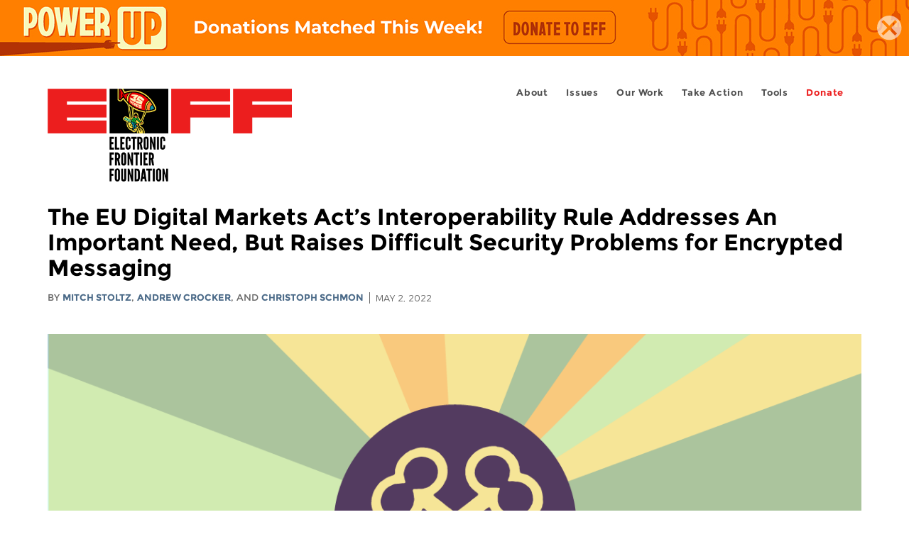

--- FILE ---
content_type: text/html; charset=utf-8
request_url: https://www.eff.org/vi/deeplinks/2022/04/eu-digital-markets-acts-interoperability-rule-addresses-important-need-raises
body_size: 15570
content:
<!DOCTYPE html>
  <!--[if IEMobile 7]><html class="no-js ie iem7" lang="en" dir="ltr"><![endif]-->
  <!--[if lte IE 6]><html class="no-js ie lt-ie9 lt-ie8 lt-ie7" lang="en" dir="ltr"><![endif]-->
  <!--[if (IE 7)&(!IEMobile)]><html class="no-js ie lt-ie9 lt-ie8" lang="en" dir="ltr"><![endif]-->
  <!--[if IE 8]><html class="no-js ie lt-ie9" lang="en" dir="ltr"><![endif]-->
  <!--[if (gte IE 9)|(gt IEMobile 7)]><html class="no-js ie" lang="en" dir="ltr" prefix="fb: http://ogp.me/ns/fb# og: http://ogp.me/ns#"><![endif]-->
  <!--[if !IE]><!--><html class="no-js" lang="en" dir="ltr" prefix="fb: http://ogp.me/ns/fb# og: http://ogp.me/ns#"><!--<![endif]-->
<head>
  <meta charset="utf-8" />
<meta name="author" content="Mitch Stoltz, Andrew Crocker, and Christoph Schmon" />
<link rel="shortcut icon" href="https://www.eff.org/sites/all/themes/frontier/favicon.ico" type="image/vnd.microsoft.icon" />
<link rel="profile" href="http://www.w3.org/1999/xhtml/vocab" />
<meta name="HandheldFriendly" content="true" />
<meta name="MobileOptimized" content="width" />
<meta http-equiv="cleartype" content="on" />
<link rel="apple-touch-icon-precomposed" href="https://www.eff.org/sites/all/themes/phoenix/apple-touch-icon-precomposed-114x114.png" sizes="114x114" />
<link rel="apple-touch-icon" href="https://www.eff.org/sites/all/themes/phoenix/apple-touch-icon.png" />
<link rel="apple-touch-icon-precomposed" href="https://www.eff.org/sites/all/themes/phoenix/apple-touch-icon-precomposed.png" />
<meta name="description" content="The European Union’s Digital Markets Act (DMA) allows new messaging services to demand interoperability (the ability to exchange messages) from the internet&#039;s largest messaging services (like WhatsApp, Facebook Messenger, and iMessage). Interoperability is an important tool to promote competition..." />
<meta name="viewport" content="width=device-width" />
<link rel="canonical" href="https://www.eff.org/deeplinks/2022/04/eu-digital-markets-acts-interoperability-rule-addresses-important-need-raises" />
<meta name="generator" content="Drupal 7 (http://drupal.org)" />
<link rel="shortlink" href="https://www.eff.org/node/106650" />
<meta property="og:site_name" content="Electronic Frontier Foundation" />
<meta property="og:type" content="article" />
<meta property="og:title" content="The EU Digital Markets Act’s Interoperability Rule Addresses An Important Need, But Raises Difficult Security Problems for Encrypted Messaging" />
<meta property="og:url" content="https://www.eff.org/deeplinks/2022/04/eu-digital-markets-acts-interoperability-rule-addresses-important-need-raises" />
<meta property="og:description" content="The European Union’s Digital Markets Act (DMA) allows new messaging services to demand interoperability (the ability to exchange messages) from the internet&#039;s largest messaging services (like WhatsApp, Facebook Messenger, and iMessage). Interoperability is an important tool to promote competition..." />
<meta property="og:updated_time" content="2022-06-03T04:47:41-07:00" />
<meta property="og:image" content="https://www.eff.org/files/banner_library/OG-Encryption-DefendEncryption.png" />
<meta property="og:image:url" content="https://www.eff.org/files/banner_library/OG-Encryption-DefendEncryption.png" />
<meta property="og:image:secure_url" content="https://www.eff.org/files/banner_library/OG-Encryption-DefendEncryption.png" />
<meta property="og:image:type" content="image/png" />
<meta property="og:image:width" content="1200" />
<meta name="twitter:card" content="summary_large_image" />
<meta property="og:image:height" content="600" />
<meta name="twitter:site" content="@eff" />
<meta name="twitter:title" content="The EU Digital Markets Act’s Interoperability Rule Addresses An" />
<meta name="twitter:description" content="The European Union’s Digital Markets Act (DMA) allows new messaging services to demand interoperability (the ability to exchange messages) from the internet&#039;s largest messaging services (like" />
<meta name="twitter:image" content="https://www.eff.org/files/banner_library/OG-Encryption-DefendEncryption.png" />
<meta name="twitter:image:width" content="1200" />
<meta name="twitter:image:height" content="600" />
<meta property="article:publisher" content="https://www.facebook.com/eff" />
<meta property="article:published_time" content="2022-05-02T10:46:03-07:00" />
<meta property="article:modified_time" content="2022-06-03T04:47:41-07:00" />
<meta itemprop="name" content="The EU Digital Markets Act’s Interoperability Rule Addresses An Important Need, But Raises Difficult Security Problems for Encrypted Messaging" />
<link rel="publisher" href="https://www.eff.org/" />
<meta itemprop="description" content="The European Union’s Digital Markets Act (DMA) allows new messaging services to demand interoperability (the ability to exchange messages) from the internet&#039;s largest messaging services (like WhatsApp, Facebook Messenger, and iMessage). Interoperability is an important tool to promote competition..." />
<meta itemprop="image" content="https://www.eff.org/files/banner_library/OG-Encryption-DefendEncryption.png" />
  <title>The EU Digital Markets Act’s Interoperability Rule Addresses An Important Need, But Raises Difficult Security Problems for Encrypted Messaging | Electronic Frontier Foundation</title>
  <link type="text/css" rel="stylesheet" href="https://www.eff.org/files/css/css_ys5BgHL2TNyP6_lBf6AQ-QeeC9qTVIuIwGCz7AJJrJA.css" media="all" />
<link type="text/css" rel="stylesheet" href="https://www.eff.org/files/css/css_DK0QprJWzW5EL3FiYM7gq-09dezg-4M6NEp7XiGwYTI.css" media="all" />
<link type="text/css" rel="stylesheet" href="https://www.eff.org/files/css/css_vRm1gHGbfIwzxDn9RStiaG5jpopHpuaCSaW1lh6kBY4.css" media="all" />
  <script>/**
 * @licstart The following is the entire license notice for the JavaScript
 * code in this page.
 *
 * Copyright (C) 2025  Electronic Frontier Foundation.
 *
 * The JavaScript code in this page is free software: you can redistribute
 * it and/or modify it under the terms of the GNU General Public License
 * (GNU GPL) as published by the Free Software Foundation, either version 3
 * of the License, or (at your option) any later version.  The code is
 * distributed WITHOUT ANY WARRANTY; without even the implied warranty of
 * MERCHANTABILITY or FITNESS FOR A PARTICULAR PURPOSE.  See the GNU GPL
 * for more details.
 *
 * As additional permission under GNU GPL version 3 section 7, you may
 * distribute non-source (e.g., minimized or compacted) forms of that code
 * without the copy of the GNU GPL normally required by section 4, provided
 * you include this license notice and a URL through which recipients can
 * access the Corresponding Source.
 *
 * @licend The above is the entire license notice for the JavaScript code
 * in this page.
 */
</script>
<script src="https://www.eff.org/files/js/js_qd8BaywA4mj4edyGLb52Px4-BwFqScI7dgPymNmaueA.js"></script>
<script src="https://www.eff.org/files/js/js_x2A4oj9_rCj5CWR_dGMHrobZW14ZVI9ruZKCDG7yyfM.js"></script>
<script src="https://www.eff.org/files/js/js_aoyqGMMZgQZIP71HQUw7zecjGCeyEcqUU5RtU5-iyzw.js"></script>
<script src="https://www.eff.org/files/js/js_g7t6BFiX3T9qjjMlQee69jfHL0muKHZPePq_j6OMDUA.js"></script>
<script src="https://www.eff.org/files/js/js_MQn7CS--MExQckN9qJ5Pi38Fg98YZvr4mQumvVPw318.js"></script>
<script>jQuery.extend(Drupal.settings, {"basePath":"\/","pathPrefix":"","setHasJsCookie":0,"lightbox2":{"rtl":"0","file_path":"\/(\\w\\w\/)public:\/","default_image":"\/sites\/all\/modules\/contrib\/lightbox2\/images\/brokenimage.jpg","border_size":10,"font_color":"000","box_color":"fff","top_position":"","overlay_opacity":"0.8","overlay_color":"000","disable_close_click":1,"resize_sequence":0,"resize_speed":10,"fade_in_speed":300,"slide_down_speed":10,"use_alt_layout":1,"disable_resize":0,"disable_zoom":1,"force_show_nav":0,"show_caption":1,"loop_items":1,"node_link_text":"","node_link_target":0,"image_count":"","video_count":"","page_count":"","lite_press_x_close":"press \u003Ca href=\u0022#\u0022 onclick=\u0022hideLightbox(); return FALSE;\u0022\u003E\u003Ckbd\u003Ex\u003C\/kbd\u003E\u003C\/a\u003E to close","download_link_text":"","enable_login":false,"enable_contact":false,"keys_close":"c x 27","keys_previous":"p 37","keys_next":"n 39","keys_zoom":"z","keys_play_pause":"32","display_image_size":"original","image_node_sizes":"()","trigger_lightbox_classes":"","trigger_lightbox_group_classes":"","trigger_slideshow_classes":"","trigger_lightframe_classes":"","trigger_lightframe_group_classes":"","custom_class_handler":0,"custom_trigger_classes":"","disable_for_gallery_lists":true,"disable_for_acidfree_gallery_lists":true,"enable_acidfree_videos":true,"slideshow_interval":5000,"slideshow_automatic_start":true,"slideshow_automatic_exit":true,"show_play_pause":true,"pause_on_next_click":false,"pause_on_previous_click":true,"loop_slides":false,"iframe_width":600,"iframe_height":400,"iframe_border":1,"enable_video":0,"useragent":"Mozilla\/5.0 AppleWebKit\/537.36 (KHTML, like Gecko); compatible; ChatGPT-User\/1.0; +https:\/\/openai.com\/bot"},"responsive_menus":[{"selectors":"#header-sls-menu","container":"body","trigger_txt":"\u003Cspan class=\u0022mean-burger\u0022 \/\u003E\u003Cspan class=\u0022mean-burger\u0022 \/\u003E\u003Cspan class=\u0022mean-burger\u0022 \/\u003E","close_txt":"X","close_size":"18px","position":"right","media_size":"480","show_children":"1","expand_children":"0","expand_txt":"+","contract_txt":"-","remove_attrs":"1","responsive_menus_style":"mean_menu"}],"urlIsAjaxTrusted":{"\/search\/site":true},"piwikNoscript":{"image":"\u003Cimg style=\u0022position: absolute\u0022 src=\u0022https:\/\/anon-stats.eff.org\/js\/?idsite=1\u0026amp;rec=1\u0026amp;url=https%3A\/\/www.eff.org\/deeplinks\/2022\/04\/eu-digital-markets-acts-interoperability-rule-addresses-important-need-raises\u0026amp;action_name=\u0026amp;urlref=\u0026amp;dimension2=blog\u0026amp;dimension3=106650\u0026amp;cvar=%7B%221%22%3A%5B%22author%22%2C%22278%22%5D%2C%222%22%3A%5B%22author%22%2C%22453%22%5D%2C%223%22%3A%5B%22author%22%2C%22973%22%5D%7D\u0022 width=\u00220\u0022 height=\u00220\u0022 alt=\u0022\u0022 \/\u003E"}});</script>
</head>
<body class="html not-front not-logged-in page-node page-node- page-node-106650 node-type-blog long-read-share-links  i18n-en section-deeplinks no-secondary-nav right-sidebar">
  <a href="#main-content" class="element-invisible element-focusable">Skip to main content</a>
    
<div id="mobile-nav" class="navigation">
  <div>
    <div class="panel-pane pane-main-nav-menu">
            <ul class="menu"><li class=""><a href="/about">About</a><ul class="menu"><li class="first leaf"><a href="/about/contact">Contact</a></li>
<li class="leaf"><a href="/press/contact">Press</a></li>
<li class="leaf"><a href="/about/staff" title="Details and contact information for the EFF&#039;s staff">People</a></li>
<li class="leaf"><a href="/about/opportunities">Opportunities</a></li>
<li class="last leaf"><a href="/35" title="">EFF&#039;s 35th Anniversary</a></li>
</ul></li>
<li class=""><a href="/work">Issues</a><ul class="menu"><li class="first leaf"><a href="/issues/free-speech">Free Speech</a></li>
<li class="leaf"><a href="/issues/privacy">Privacy</a></li>
<li class="leaf"><a href="/issues/innovation">Creativity and Innovation</a></li>
<li class="leaf"><a href="/issues/transparency">Transparency</a></li>
<li class="leaf"><a href="/issues/international">International</a></li>
<li class="last leaf"><a href="/issues/security">Security</a></li>
</ul></li>
<li class=""><a href="/updates">Our Work</a><ul class="menu"><li class="first leaf"><a href="/deeplinks">Deeplinks Blog</a></li>
<li class="leaf"><a href="/updates?type=press_release">Press Releases</a></li>
<li class="leaf"><a href="/updates?type=event">Events</a></li>
<li class="leaf"><a href="/pages/legal-cases" title="">Legal Cases</a></li>
<li class="leaf"><a href="/updates?type=whitepaper">Whitepapers</a></li>
<li class="leaf"><a href="/taxonomy/term/11579/" title="">Podcast</a></li>
<li class="last leaf"><a href="https://www.eff.org/about/annual-reports-and-financials" title="">Annual Reports</a></li>
</ul></li>
<li class=""><a href="https://act.eff.org/">Take Action</a><ul class="menu"><li class="first leaf"><a href="https://act.eff.org/">Action Center</a></li>
<li class="leaf"><a href="/fight">Electronic Frontier Alliance</a></li>
<li class="last leaf"><a href="/about/opportunities/volunteer">Volunteer</a></li>
</ul></li>
<li class=""><a href="/pages/tools">Tools</a><ul class="menu"><li class="first leaf"><a href="https://www.eff.org/pages/privacy-badger" title="">Privacy Badger</a></li>
<li class="leaf"><a href="https://www.eff.org/pages/surveillance-self-defense" title="">Surveillance Self-Defense</a></li>
<li class="leaf"><a href="https://www.eff.org/pages/certbot" title="">Certbot</a></li>
<li class="leaf"><a href="https://www.eff.org/pages/atlas-surveillance" title="">Atlas of Surveillance</a></li>
<li class="leaf"><a href="https://www.eff.org/pages/cover-your-tracks" title="">Cover Your Tracks</a></li>
<li class="leaf"><a href="https://sls.eff.org/" title="">Street Level Surveillance</a></li>
<li class="last leaf"><a href="/pages/apkeep" title="">apkeep</a></li>
</ul></li>
<li class=""><a href="https://supporters.eff.org/donate/join-eff-today" title="Donate to EFF">Donate</a><ul class="menu"><li class="first leaf"><a href="https://supporters.eff.org/donate/join-eff-today">Donate to EFF</a></li>
<li class="leaf"><a href="/givingsociety" title="">Giving Societies</a></li>
<li class="leaf"><a href="https://shop.eff.org">Shop</a></li>
<li class="leaf"><a href="https://www.eff.org/thanks#organizational_members" title="">Sponsorships</a></li>
<li class="leaf"><a href="/helpout">Other Ways to Give</a></li>
<li class="last leaf"><a href="/pages/membership-faq" title="Frequently Asked Questions and other information about EFF Memberships.">Membership FAQ</a></li>
</ul></li>
<li class=""><a href="https://supporters.eff.org/donate/site-m--h" title="Donate to EFF">Donate</a><ul class="menu"><li class="first leaf"><a href="https://supporters.eff.org/donate/site-m--h">Donate to EFF</a></li>
<li class="leaf"><a href="https://shop.eff.org" title="">Shop</a></li>
<li class="last leaf"><a href="/helpout">Other Ways to Give</a></li>
</ul></li>
</ul>    </div>
  </div>
  <hr/>
  <div id="mobile-signup">
    Email updates on news, actions,<br/>
    and events in your area.
  </div>
  <div id="mobile-signup-button">
    <a  href="https://eff.org/signup">Join EFF Lists</a>
  </div>
  <div id="mobile-footer-bottom">
    <div class="panel-pane pane-block pane-menu-menu-footer-bottom">
            <ul class="menu"><li class="first leaf"><a href="/copyright">Copyright (CC BY)</a></li>
<li class="leaf"><a href="/pages/trademark-and-brand-usage-policy" title="Trademark and Brand Usage Policy">Trademark</a></li>
<li class="leaf"><a href="/policy">Privacy Policy</a></li>
<li class="last leaf"><a href="/thanks">Thanks</a></li>
</ul>    </div>
  </div>
</div>

<div id="masthead-mobile-wrapper">
  <div id="masthead-mobile">
    <div class="branding">
      <div class="panel-pane pane-page-site-name">
            <a href="/">Electronic Frontier Foundation</a>    </div>
    </div>

    <div class="hamburger"></div>

    <div class="donate">
      <a href="https://supporters.eff.org/donate/site-m--m">Donate</a>
    </div>
  </div>
</div>

<div id="site_banner">
  <div data-pane_id="site_banner_111373" data-banner_type="image" class="panel-pane pane-site-banner">
            <a href="https://supporters.eff.org/donate/pu--SBD" title="" class="site-banner desktop"><img src="https://www.eff.org/files/power-up-2025_sitebanner-desktop_3019x79px_donationsmatchedthisweek-pattern_0.jpg" alt="" /><span class="element-invisible"></span>
</a><a href="https://supporters.eff.org/donate/pu--SBM" title="" class="site-banner mobile"><img src="https://www.eff.org/files/power-up-2025_sitebanner-mobile_680x147px_dblyrimpact.jpg" alt="" /></a><a href="/" class="dismiss" title="Close"></a>    </div>
</div>

<header id="header">
  <div id="page">
    <div id="masthead-wrapper">
      <div id="masthead">
        <div class="branding">
          <div class="panel-pane pane-page-site-name">
            <a href="/">Electronic Frontier Foundation</a>    </div>
        </div>
        <div id="main-menu-nav" class="navigation">
          <div>
            <div class="panel-pane pane-main-nav-menu">
            <ul class="menu"><li class=""><a href="/about">About</a><ul class="menu"><li class="first leaf"><a href="/about/contact">Contact</a></li>
<li class="leaf"><a href="/press/contact">Press</a></li>
<li class="leaf"><a href="/about/staff" title="Details and contact information for the EFF&#039;s staff">People</a></li>
<li class="leaf"><a href="/about/opportunities">Opportunities</a></li>
<li class="last leaf"><a href="/35" title="">EFF&#039;s 35th Anniversary</a></li>
</ul></li>
<li class=""><a href="/work">Issues</a><ul class="menu"><li class="first leaf"><a href="/issues/free-speech">Free Speech</a></li>
<li class="leaf"><a href="/issues/privacy">Privacy</a></li>
<li class="leaf"><a href="/issues/innovation">Creativity and Innovation</a></li>
<li class="leaf"><a href="/issues/transparency">Transparency</a></li>
<li class="leaf"><a href="/issues/international">International</a></li>
<li class="last leaf"><a href="/issues/security">Security</a></li>
</ul></li>
<li class=""><a href="/updates">Our Work</a><ul class="menu"><li class="first leaf"><a href="/deeplinks">Deeplinks Blog</a></li>
<li class="leaf"><a href="/updates?type=press_release">Press Releases</a></li>
<li class="leaf"><a href="/updates?type=event">Events</a></li>
<li class="leaf"><a href="/pages/legal-cases" title="">Legal Cases</a></li>
<li class="leaf"><a href="/updates?type=whitepaper">Whitepapers</a></li>
<li class="leaf"><a href="/taxonomy/term/11579/" title="">Podcast</a></li>
<li class="last leaf"><a href="https://www.eff.org/about/annual-reports-and-financials" title="">Annual Reports</a></li>
</ul></li>
<li class=""><a href="https://act.eff.org/">Take Action</a><ul class="menu"><li class="first leaf"><a href="https://act.eff.org/">Action Center</a></li>
<li class="leaf"><a href="/fight">Electronic Frontier Alliance</a></li>
<li class="last leaf"><a href="/about/opportunities/volunteer">Volunteer</a></li>
</ul></li>
<li class=""><a href="/pages/tools">Tools</a><ul class="menu"><li class="first leaf"><a href="https://www.eff.org/pages/privacy-badger" title="">Privacy Badger</a></li>
<li class="leaf"><a href="https://www.eff.org/pages/surveillance-self-defense" title="">Surveillance Self-Defense</a></li>
<li class="leaf"><a href="https://www.eff.org/pages/certbot" title="">Certbot</a></li>
<li class="leaf"><a href="https://www.eff.org/pages/atlas-surveillance" title="">Atlas of Surveillance</a></li>
<li class="leaf"><a href="https://www.eff.org/pages/cover-your-tracks" title="">Cover Your Tracks</a></li>
<li class="leaf"><a href="https://sls.eff.org/" title="">Street Level Surveillance</a></li>
<li class="last leaf"><a href="/pages/apkeep" title="">apkeep</a></li>
</ul></li>
<li class=""><a href="https://supporters.eff.org/donate/join-eff-today" title="Donate to EFF">Donate</a><ul class="menu"><li class="first leaf"><a href="https://supporters.eff.org/donate/join-eff-today">Donate to EFF</a></li>
<li class="leaf"><a href="/givingsociety" title="">Giving Societies</a></li>
<li class="leaf"><a href="https://shop.eff.org">Shop</a></li>
<li class="leaf"><a href="https://www.eff.org/thanks#organizational_members" title="">Sponsorships</a></li>
<li class="leaf"><a href="/helpout">Other Ways to Give</a></li>
<li class="last leaf"><a href="/pages/membership-faq" title="Frequently Asked Questions and other information about EFF Memberships.">Membership FAQ</a></li>
</ul></li>
<li class=""><a href="https://supporters.eff.org/donate/site-m--h" title="Donate to EFF">Donate</a><ul class="menu"><li class="first leaf"><a href="https://supporters.eff.org/donate/site-m--h">Donate to EFF</a></li>
<li class="leaf"><a href="https://shop.eff.org" title="">Shop</a></li>
<li class="last leaf"><a href="/helpout">Other Ways to Give</a></li>
</ul></li>
</ul>    </div>
          </div>
          <div id="search-box">
                      </div>
        </div>
      </div>
    </div>
  </div>
</header>

<noscript>
  <div class="primary-nav-nojs">
  </div>
</noscript>

<!-- See if there's anything above the banner -->
  <div class="above-banner">
    <div class="panel-pane pane-page-title">
            <h1>The EU Digital Markets Act’s Interoperability Rule Addresses An Important Need, But Raises Difficult Security Problems for Encrypted Messaging</h1>
    </div>
<div class="panel-pane pane-eff-content-type">
            DEEPLINKS BLOG    </div>
<div class="panel-pane pane-eff-author">
            <div class="byline">By <a href="/about/staff/mitch-stoltz">Mitch Stoltz</a>, <a href="/about/staff/andrew-crocker">Andrew Crocker</a>, and <a href="/about/staff/christoph-schmon">Christoph Schmon</a></div><div class="date">May 2, 2022</div>    </div>
  </div>

<!-- See if there's anything in the banner -->
  <div class="banner-wrapper">
    <div class="panel-pane pane-banner  column">
            <div class="banner"><img src="https://www.eff.org/files/banner_library/OG-Encryption-DefendEncryption.png" alt="" /></div>    </div>
  </div>

  <div id="main-content">
    <div id="breadcrumb">
          </div>

          <div class="main-column">
            <div class="panel-pane pane-page-title">
            <h1>The EU Digital Markets Act’s Interoperability Rule Addresses An Important Need, But Raises Difficult Security Problems for Encrypted Messaging</h1>
    </div>
<div class="panel-pane pane-page-content">
            
<div class="long-read">
    <div class="onecol column content-wrapper">
      <div class="panel-pane pane-eff-share-blog mobile">
            <div class="share-links">
  <strong>Share It</strong>
  
  <a class="share-mastodon" href="https://mastodonshare.com/?text&url=https://www.eff.org/deeplinks/2022/04/eu-digital-markets-acts-interoperability-rule-addresses-important-need-raises" target="_blank" ><span class="element-invisible">Share on Mastodon</span><i></i></a>
  <a class="share-twitter" href="https://twitter.com/intent/tweet?text=The%20EU%20Digital%20Markets%20Act%E2%80%99s%20Interoperability%20Rule%20Addresses%20An%20Important%20Need%2C%20But%20Raises%20Difficult%20Security%20Problems%20for%20Encrypted%20Messaging&amp;url=https%3A//www.eff.org/deeplinks/2022/04/eu-digital-markets-acts-interoperability-rule-addresses-important-need-raises&amp;via=eff&amp;related=eff" target="_blank" title="Share on Twitter"><span class="element-invisible">Share on Twitter</span><i></i></a>
  <a class="share-facebook" href="https://www.facebook.com/share.php?u=https%3A//www.eff.org/deeplinks/2022/04/eu-digital-markets-acts-interoperability-rule-addresses-important-need-raises&amp;title=The%20EU%20Digital%20Markets%20Act%E2%80%99s%20Interoperability%20Rule%20Addresses%20An%20Important%20Need%2C%20But%20Raises%20Difficult%20Security%20Problems%20for%20Encrypted%20Messaging" target="_blank" title="Share on Facebook"><span class="element-invisible">Share on Facebook</span><i></i></a>
  <a class="share-clipboard disabled" href="https://www.eff.org/deeplinks/2022/04/eu-digital-markets-acts-interoperability-rule-addresses-important-need-raises" title="Copy to clipboard"><span class="element-invisible">Copy link</span><i></i></a>
  <div style="clear: both"></div>
</div>    </div>
    </div>

    <div class="onecol column content-banner">
      <div class="panel-pane pane-entity-field pane-node-field-banner-graphic">
            <div class="field field--name-field-banner-graphic field--type-image field--label-hidden"><div class="field__items"><div class="field__item even"><img src="https://www.eff.org/files/styles/resized_banner/public/banner_library/OG-Encryption-DefendEncryption.png?itok=bdxk6Y_n" width="1200" height="600" alt="" /></div></div></div>    </div>
    </div>

    <div class="onecol column content-wrapper">
      <div class="column main-content">
        <div class="panel-pane pane-entity-view pane-node">
            <article role="article" class="node node--blog node--promoted node--full node--blog--full">
  
  
  <div class="node__content">
    <div class="eff-translation-links"></div><div class="field field--name-body field--type-text-with-summary field--label-hidden"><div class="field__items"><div class="field__item even"><p><span>The European Union’s <a href="https://www.eff.org/deeplinks/2022/04/eu-digital-markets-act-places-new-obligations-gatekeeper-platforms">Digital Markets Act</a> (DMA) allows new messaging services to demand interoperability (the ability to exchange messages) from the internet's largest messaging services (like WhatsApp, Facebook Messenger, and iMessage). Interoperability is an <a href="https://www.eff.org/deeplinks/2019/07/interoperability-fix-internet-not-tech-companies">important tool</a> to promote competition and prevent monopolists from shutting down user-empowering innovation. But an interoperability requirement for messaging services that are end-to-end encrypted raises particularly thorny security and privacy concerns, and those concerns need to be addressed before interoperability requirements are enforced against those services. Looking into these concerns will take years—much longer than the text of the DMA currently envisions—but we have some thoughts on where to start.</span></p>
<h3><b>The DMA’s Interoperability Rule</b></h3>
<p><span>The DMA is a complex new law aimed at addressing the “gatekeeper” power of Big Tech firms. While some of the final details of the DMA are still in flux, negotiators from the EU Parliament and the Council of the EU have reached a "political agreement." The drafters considered several proposals relating to interoperability, including rules that would cover gatekeepers’ social networking services as well as messaging apps. But the compromise between the EU lawmakers that’s on the way to becoming law only includes an interoperability requirement for messaging apps. Specifically, the giant gatekeepers will be required to make their messaging services interoperable with other messaging apps at the request of competing developers. Negotiators have agreed to assess the feasibility of including an interoperability requirement for social networking as part of a future review of the DMA.</span></p>
<p><span>The DMA’s interoperability rule will apply to “number-independent” messaging services that are part of “gatekeeper” platforms, meaning platforms with the power to control other companies’ access to customers. This probably includes messaging apps from Apple, Google, Meta Platforms (e.g., Facebook Messenger, WhatsApp, Instagram Direct Messenger), and Microsoft. Of these, only WhatsApp, Apple’s iMessage, and Android Messages currently offer default end-to-end encryption modes, but these services together have billions of users. These services will be required to make “end-to-end text messaging,” including various kinds of media attachments, interoperable on request by a competing service, within three months of a request. Group texts will need to be interoperable in two years, and voice and video calls in four.</span></p>
<h3><b>Why Interoperability Matters</b></h3>
<p><span>Recall that the goal of interoperability is to make it easier for people to leave Big Tech platforms for competing platforms, without hampering their ability to communicate with anyone who chooses to remain within Big Tech’s walled gardens. Interoperability dismantles one of the biggest barriers faced by users who want to leave the tech giants’ platforms: the choice between changing to a platform you prefer or staying behind on a platform where all your friends, communities, and customers are. <br /></span></p>
<p><span>That gives new services a chance to compete—by offering better protections for users’ privacy and security, new features, and better terms of service. Having multiple services for users, especially vulnerable users, to choose from may help protect against improper governmental surveillance and censorship. And once users can easily stroll away from Big Tech’s walled gardens, the market will give today’s giants a much stronger push to treat their users right, from continuing to improve users’ security to resisting governments’ demands for surveillance to eschewing surveillance-based business models. <br /></span></p>
<h3><b>Messaging Is A Tough Place To Start</b></h3>
<p><span>While interoperability is important, mandating it for encrypted messaging services presents some of the most difficult technical and policy challenges. Most critically, interoperability obligations must not weaken end-to-end encryption in services like WhatsApp and iMessage, or undermine security in ways that otherwise </span><a href="https://www.eff.org/deeplinks/2019/07/dont-let-encrypted-messaging-become-hollow-promise"><span>break the promise of end-to-end encryption</span></a><span>, such as adding </span><a href="https://www.eff.org/deeplinks/2019/11/why-adding-client-side-scanning-breaks-end-end-encryption"><span>client-side scanning</span></a><span> of messages. Keeping that promise is particularly important because strong security and encryption are vital to protecting and preserving human rights. Not only does encryption in messaging enable the rights of expression and association for the users, but it is also critical to protecting human rights defenders who depend upon strong security while opposing or exposing abuses in dangerous environments.</span></p>
<p><a href="https://www.theverge.com/2022/3/28/23000148/eu-dma-damage-whatsapp-encryption-privacy"><span>Many security experts agree </span></a><span>that requiring interoperability without unacceptable tradeoffs in security or privacy is a very high hurdle, one that might turn out to be insurmountable. Not all of the challenges involved are strictly technical—platforms are right to pay attention to combatting impersonation and maintaining usability so that the broadest possible range of users continues to have ready access to state-of-the-art secure communications.</span></p>
<p><span>Demanding that vendors of encrypted messengers figure out how to simultaneously open up their service to interoperators and maintain security is a tall order, even though the demand is limited to very large, well-funded companies like Apple and Meta Platforms (Facebook). As applied to encrypted messaging, interoperability could encompass a range of approaches from simply requiring users to be able to connect to a service with the client of their choice, all the way to a fully federated model akin to email. These approaches would have vastly different effects on security. A technological solution that is simple to express in legislative terms can have unintended consequences, such as creating incentives for companies to compromise on the security of users’ communications. As with </span><a href="https://www.eff.org/deeplinks/2022/02/its-back-senators-want-earn-it-bill-scan-all-online-messages"><span>recent</span></a><span> US </span><a href="https://www.eff.org/deeplinks/2020/06/senates-new-anti-encryption-bill-even-worse-earn-it-and-thats-saying-something"><span>proposals</span></a><span> for law enforcement access to encrypted data, policymakers need to safeguard users’ access to </span><a href="https://www.eff.org/deeplinks/2017/10/deputy-attorney-general-rosensteins-responsible-encryption-demand-bad-and-he"><span>truly secure communications</span></a><span>. <br /></span></p>
<p><span>At the same time, dominant companies should not be able to exclude rivals and maintain their dominant position by making bad-faith claims about security requirements, or by employing requirements that unnecessarily exclude smaller rivals. Security should not be used as a smokescreen to protect anticompetitive behavior. This too is something we’ve </span><a href="https://www.eff.org/deeplinks/2022/02/eff-appeals-apples-monopoly-doesnt-make-users-safer"><span>seen before</span></a><span>.</span></p>
<h3><b>How The EU Could Get There</b></h3>
<p><span>The details of how the European Commission implements the DMA will make a huge difference in whether there can ever be secure interoperability in encrypted messaging. EFF has three initial recommendations.</span></p>
<p><span>First, the implementing rules should strengthen the security-protective exception for encrypted messaging. The agreement reached by the EU lawmakers requires that “[t]he level of security, including end-to-end encryption where applicable, that the gatekeeper provides to its own end-users shall be preserved across the interoperable services.” This is an important requirement, but it does not go far enough. To avoid ambiguities, implementing rules should clarify that the word “preserved” encompasses both ensuring that connecting services must live up to the gatekeeper’s level of security and allowing for continued progress in security and privacy. The Commission should make clear that any service that breaks the promise of end-to-end encryption through any means—including by scanning messages in the client-side app or adding “ghost” participants to chats—will not be able to demand interoperability. <br /></span></p>
<p><span>Second, making encrypted messaging interoperable simply cannot happen in the timeframe envisioned by the DMA if it has any hope of resolving the significant technical and policy hurdles. The DMA’s time limits on gatekeepers to provide interoperability—three months after a request in the case of one-to-one encrypted messaging; and within two years for group messaging—are far too short. By comparison, Meta Platforms (Facebook) </span><a href="https://www.eff.org/deeplinks/2019/03/privacy-focused-facebook-well-believe-it-when-we-see-it"><span>announced plans</span></a><span> to interconnect and encrypt three of its own messaging products in March 2019, and this project is still not complete. Getting interoperability right would require participation by a much larger group of stakeholders as part of a standards-setting and governance process and would therefore likely move at an even statelier pace. Based on the public text of this and other sections of the DMA, we hope that the Commission will have adequate flexibility to delay enforcement of the interoperability requirements—even for very long periods—until security concerns can be fully worked out. For end-to-end encrypted messaging, it’s worth taking the time necessary to ensure we get it right.</span></p>
<p><span>Third, gatekeepers and the Commission need more tools to make good on their stated goal of preserving security in interoperable systems. The DMA says that the gatekeeper can take “duly justified” and “strictly necessary and proportionate” measures to ensure the preservation of security. To implement this, both gatekeepers and the Commission should have the ability to request necessary information from third parties who seek to make their messaging apps interoperable, to ensure that those services keep the promise of end-to-end encryption. Interoperability requirements should not be enforced until any questions about users’ security have been resolved. <br /></span></p>
<p><span>EFF will carefully analyze the final text, which is now subject to formal approval by the EU lawmakers. Once adopted, EFF will continue to engage with the European Commission on the implementation of the DMA. And of course, we will continue to monitor the actual realities of user experience. For instance, we will watch both for when DMA requirements are being misused to undermine security and for when security requirements are being misused to undermine competition. Interoperability requirements on other services besides messaging, such as social networks and app stores, may be more feasible to implement in the short term.</span></p>
<p><span>At bottom, while EFF strongly supported, and continues to support interoperability in the DMA, we recognize that the move toward it, especially in the area of secure messaging, requires care. Specifically, we must ensure that our future ensures both strong security in messaging and robust competition to provide services to users. Or, stated in the reverse: we must ensure that we neither allow interoperability to be an excuse to reduce security nor allow unfounded claims of security needs to become an excuse to insulate a company from market competition.</span></p>
<p><span>While we are clear-eyed about the challenge, we are hopeful that we can meet both of these two critical values.</span></p>

</div></div></div>  </div>

          </article>
    </div>
<div class="panel-pane pane-entity-field pane-node-field-issue">
          <h2 class="pane-title">Related Issues</h2>
        <div class="field field--name-field-issue field--type-taxonomy-term-reference field--label-hidden"><div class="field__items"><div class="field__item even"><a href="/issues/competition">Competition</a></div><div class="field__item odd"><a href="/issues/cyber-security-legislation">Cyber Security Legislation</a></div><div class="field__item even"><a href="/issues/eu-policy">EU Policy</a></div><div class="field__item odd"><a href="/issues/eu-policy-principles">Digital Services Act</a></div></div></div>    </div>
<div class="panel-pane pane-eff-share-blog mobile">
            <div class="share-links">
  <strong>Share It</strong>
  
  <a class="share-mastodon" href="https://mastodonshare.com/?text&url=https://www.eff.org/deeplinks/2022/04/eu-digital-markets-acts-interoperability-rule-addresses-important-need-raises" target="_blank" ><span class="element-invisible">Share on Mastodon</span><i></i></a>
  <a class="share-twitter" href="https://twitter.com/intent/tweet?text=The%20EU%20Digital%20Markets%20Act%E2%80%99s%20Interoperability%20Rule%20Addresses%20An%20Important%20Need%2C%20But%20Raises%20Difficult%20Security%20Problems%20for%20Encrypted%20Messaging&amp;url=https%3A//www.eff.org/deeplinks/2022/04/eu-digital-markets-acts-interoperability-rule-addresses-important-need-raises&amp;via=eff&amp;related=eff" target="_blank" title="Share on Twitter"><span class="element-invisible">Share on Twitter</span><i></i></a>
  <a class="share-facebook" href="https://www.facebook.com/share.php?u=https%3A//www.eff.org/deeplinks/2022/04/eu-digital-markets-acts-interoperability-rule-addresses-important-need-raises&amp;title=The%20EU%20Digital%20Markets%20Act%E2%80%99s%20Interoperability%20Rule%20Addresses%20An%20Important%20Need%2C%20But%20Raises%20Difficult%20Security%20Problems%20for%20Encrypted%20Messaging" target="_blank" title="Share on Facebook"><span class="element-invisible">Share on Facebook</span><i></i></a>
  <a class="share-clipboard disabled" href="https://www.eff.org/deeplinks/2022/04/eu-digital-markets-acts-interoperability-rule-addresses-important-need-raises" title="Copy to clipboard"><span class="element-invisible">Copy link</span><i></i></a>
  <div style="clear: both"></div>
</div>    </div>
<div class="panel-pane pane-custom pane-1">
            <div data-form-id="6e937ff0-816d-f011-bec2-00224804004a" data-form-api-url="https://public-usa.mkt.dynamics.com/api/v1.0/orgs/94400758-7964-ef11-a66d-6045bd003934/landingpageforms" data-cached-form-url="https://assets-usa.mkt.dynamics.com/94400758-7964-ef11-a66d-6045bd003934/digitalassets/forms/6e937ff0-816d-f011-bec2-00224804004a"></div>
        <script src="https://cxppusa1formui01cdnsa01-endpoint.azureedge.net/usa/FormLoader/FormLoader.bundle.js"></script>

    </div>
<div class="panel-pane pane-views-panes pane-blog-related-content-panel-pane-1">
          <h2 class="pane-title">Related Updates</h2>
        <div class="view view-blog-related-content view-id-blog_related_content view-display-id-panel_pane_1 teaser-feed view-dom-id-d640c3ad6993a3cb5a99e07abdd7baed">
        
  
  
      <div class="view-content">
        <div class="views-row views-row-1 views-row-odd views-row-first">
    <article role="article" class="node node--case node-teaser node--teaser node--case--teaser">
      <header>
      <div class="teaser-thumbnail"><a href="/cases/cox-communications-v-sony-music-entertainment"><img src="https://www.eff.org/files/styles/teaser/public/issues/icon-2019-innovation.png?itok=DB4NQ2_j" width="500" height="250" alt="Creativity and Innovation issue banner, a colorful graphical representation of a light bulb" /></a></div><div class="node-content-type-byline case"><a href="/cases">Legal Case</a>
</div>              <h3 class="node__title"><a href="/cases/cox-communications-v-sony-music-entertainment" rel="bookmark">Cox Communications v. Sony Music Entertainment</a></h3>
            
    </header>
  
  
  <div class="node__content">
    <div class="eff-translation-links"></div><div class="field field--name-body field--type-text-with-summary field--label-hidden"><div class="field__items"><div class="field__item even"><p>Several music companies sued Cox Communications, arguing that the ISP should be held liable for copyright infringement committed by some of its subscribers. The Court of Appeals for the Fourth Circuit agreed, adopting a “material contribution” standard for contributory copyright liability (a rule for when service providers can be held...</p></div></div></div>  </div>

          </article>
  </div>
  <div class="views-row views-row-2 views-row-even">
    <article role="article" class="node node--blog node--promoted node-teaser node--teaser node--blog--teaser">
      <header>
      <div class="field field--name-field-banner-graphic field--type-image field--label-hidden"><div class="field__items"><div class="field__item even"><div class="teaser-thumbnail"><a href="/deeplinks/2025/11/application-gatekeeping-ever-expanding-pathway-internet-censorship"><img src="https://www.eff.org/files/styles/teaser/public/banner_library/icon-2019-innovation.png?itok=DPa155pO" width="500" height="250" alt="Innovation" /></a></div></div></div></div><div class="node-content-type-byline blog"><a href="/updates?type=blog">Deeplinks Blog</a>
<span class="node-author"> by <a href="/about/staff/corynne-mcsherry">Corynne McSherry</a></span>
<span class="node-date"> | November 3, 2025</span>
</div>              <h3 class="node__title"><a href="/deeplinks/2025/11/application-gatekeeping-ever-expanding-pathway-internet-censorship" rel="bookmark">Application Gatekeeping: An Ever-Expanding Pathway to Internet Censorship </a></h3>
            
    </header>
  
  
  <div class="node__content">
    <div class="eff-translation-links"></div><div class="field field--name-body field--type-text-with-summary field--label-hidden"><div class="field__items"><div class="field__item even">Apple and Google use their app stores to shape what apps you can and cannot have on devices, but now more governments—including the U.S. government—are using legal and extralegal tools to lean on these gatekeepers in order to assert that same control. Google’s central registration system will be devastating for...</div></div></div>  </div>

          </article>
  </div>
  <div class="views-row views-row-3 views-row-odd">
    <article role="article" class="node node--blog node--promoted node-teaser node--teaser node--blog--teaser">
      <header>
      <div class="field field--name-field-banner-graphic field--type-image field--label-hidden"><div class="field__items"><div class="field__item even"><div class="teaser-thumbnail"><a href="/deeplinks/2025/10/science-must-decentralize"><img src="https://www.eff.org/files/styles/teaser/public/banner_library/network.jpg?itok=2_pFQRXZ" width="500" height="250" alt="Network" title="Network" /></a></div></div></div></div><div class="node-content-type-byline blog"><a href="/updates?type=blog">Deeplinks Blog</a>
<span class="node-author"> by <a href="/about/staff/rory-mir">Rory Mir</a></span>
<span class="node-date"> | October 24, 2025</span>
</div>              <h3 class="node__title"><a href="/deeplinks/2025/10/science-must-decentralize" rel="bookmark">Science Must Decentralize</a></h3>
            
    </header>
  
  
  <div class="node__content">
    <div class="eff-translation-links"></div><div class="field field--name-body field--type-text-with-summary field--label-hidden"><div class="field__items"><div class="field__item even">Knowledge production doesn’t happen in a vacuum. Every great scientific breakthrough is built on prior work, and an ongoing exchange with peers in the field. That’s why we need to address the threat of major publishers and platforms having an improper influence on how scientific knowledge is accessed—or outright suppressed...</div></div></div>  </div>

          </article>
  </div>
  <div class="views-row views-row-4 views-row-even">
    <article role="article" class="node node--blog node--promoted node-teaser node--teaser node--blog--teaser">
      <header>
      <div class="field field--name-field-banner-graphic field--type-image field--label-hidden"><div class="field__items"><div class="field__item even"><div class="teaser-thumbnail"><a href="/deeplinks/2025/10/what-europes-new-gig-work-law-means-unions-and-technology"><img src="https://www.eff.org/files/styles/teaser/public/banner_library/competition_banner_1.jpg?itok=IFBgIWW4" width="500" height="250" alt="" /></a></div></div></div></div><div class="node-content-type-byline blog"><a href="/updates?type=blog">Deeplinks Blog</a>
<span class="node-author"> by <a href="/about/staff/cory-doctorow">Cory Doctorow</a></span>
<span class="node-date"> | October 3, 2025</span>
</div>              <h3 class="node__title"><a href="/deeplinks/2025/10/what-europes-new-gig-work-law-means-unions-and-technology" rel="bookmark">What Europe’s New Gig Work Law Means for Unions and Technology</a></h3>
            
    </header>
  
  
  <div class="node__content">
    <div class="eff-translation-links"></div><div class="field field--name-body field--type-text-with-summary field--label-hidden"><div class="field__items"><div class="field__item even"><p>At EFF, we<a href="https://www.eff.org/deeplinks/2022/12/eff-agrees-nlrb-workers-need-protection-against-bossware"> believe</a> that<a href="https://www.eff.org/deeplinks/2021/08/tech-rights-are-workers-rights-doordash-edition"> tech rights are worker’s rights</a>. Since the pandemic, workers of all kinds have been subjected to increasingly invasive forms of<a href="https://www.eff.org/deeplinks/2020/06/inside-invasive-secretive-bossware-tracking-workers"> bossware</a>. These are the “algorithmic management” tools that surveil workers on and off the job, often running on devices that (nominally) belong...</p></div></div></div>  </div>

          </article>
  </div>
  <div class="views-row views-row-5 views-row-odd">
    <article role="article" class="node node--blog node--promoted node-teaser node--teaser node--blog--teaser">
      <header>
      <div class="field field--name-field-banner-graphic field--type-image field--label-hidden"><div class="field__items"><div class="field__item even"><div class="teaser-thumbnail"><a href="/deeplinks/2025/09/age-verification-windfall-big-tech-and-death-sentence-smaller-platforms"><img src="https://www.eff.org/files/styles/teaser/public/banner_library/ageverificationbanner.png?itok=F2ZmWbid" width="500" height="250" alt="Purple padlock with an 18+ only symbol and a combination lock requiring Day, Month, and Year. " title="Age Verification Banner" /></a></div></div></div></div><div class="node-content-type-byline blog"><a href="/updates?type=blog">Deeplinks Blog</a>
<span class="node-author"> by <a href="/about/staff/molly-buckley">Molly Buckley</a></span>
<span class="node-date"> | September 5, 2025</span>
</div>              <h3 class="node__title"><a href="/deeplinks/2025/09/age-verification-windfall-big-tech-and-death-sentence-smaller-platforms" rel="bookmark">Age Verification Is A Windfall for Big Tech—And A Death Sentence For Smaller Platforms</a></h3>
            
    </header>
  
  
  <div class="node__content">
    <div class="eff-translation-links"></div><div class="field field--name-body field--type-text-with-summary field--label-hidden"><div class="field__items"><div class="field__item even">If you live in Mississippi, you may have noticed that you are no longer able to log into your Bluesky or Dreamwidth accounts from within the state. That’s because, in a chilling early warning sign for the U.S., both social platforms decided to block all users in Mississippi from their...</div></div></div>  </div>

          </article>
  </div>
  <div class="views-row views-row-6 views-row-even">
    <article role="article" class="node node--blog node--promoted node-teaser node--teaser node--blog--teaser">
      <header>
      <div class="field field--name-field-banner-graphic field--type-image field--label-hidden"><div class="field__items"><div class="field__item even"><div class="teaser-thumbnail"><a href="/deeplinks/2025/07/podcast-episode-smashing-tech-oligarchy"><img src="https://www.eff.org/files/styles/teaser/public/banner_library/2025-htfi-kara-blog.png?itok=wElGdSfu" width="500" height="250" alt="How to Fix the Internet - Kara Swisher - Smashing the Tech Oligarchy" title="How to Fix the Internet - Kara Swisher - Smashing the Tech Oligarchy" /></a></div></div></div></div><div class="node-content-type-byline blog"><a href="/updates?type=blog">Deeplinks Blog</a>
<span class="node-author"> by <a href="/about/staff/josh-richman-0">Josh Richman</a></span>
<span class="node-date"> | July 30, 2025</span>
</div>              <h3 class="node__title"><a href="/deeplinks/2025/07/podcast-episode-smashing-tech-oligarchy" rel="bookmark">Podcast Episode: Smashing the Tech Oligarchy</a></h3>
            
    </header>
  
  
  <div class="node__content">
    <div class="eff-translation-links"></div><div class="field field--name-body field--type-text-with-summary field--label-hidden"><div class="field__items"><div class="field__item even"><p>Many of the internet’s thorniest problems can be attributed to the concentration of power in a few corporate hands: the surveillance capitalism that makes it profitable to invade our privacy, the lack of algorithmic transparency that turns artificial intelligence and other tech into impenetrable black boxes, the rent-seeking behavior that...</p></div></div></div>  </div>

          </article>
  </div>
  <div class="views-row views-row-7 views-row-odd">
    <article role="article" class="node node--blog node--promoted node-teaser node--teaser node--blog--teaser">
      <header>
      <div class="field field--name-field-banner-graphic field--type-image field--label-hidden"><div class="field__items"><div class="field__item even"><div class="teaser-thumbnail"><a href="/deeplinks/2025/06/apple-australians-youre-too-stupid-choose-your-own-apps"><img src="https://www.eff.org/files/styles/teaser/public/banner_library/apple-worm.png?itok=29wAzQYV" width="500" height="250" alt="the standard apple logo in silver, with a cartoonish green worm poking through it on each side" /></a></div></div></div></div><div class="node-content-type-byline blog"><a href="/updates?type=blog">Deeplinks Blog</a>
<span class="node-author"> by <a href="/about/staff/cory-doctorow">Cory Doctorow</a></span>
<span class="node-date"> | June 18, 2025</span>
</div>              <h3 class="node__title"><a href="/deeplinks/2025/06/apple-australians-youre-too-stupid-choose-your-own-apps" rel="bookmark">Apple to Australians: You’re Too Stupid to Choose Your Own Apps</a></h3>
            
    </header>
  
  
  <div class="node__content">
    <div class="eff-translation-links"></div><div class="field field--name-body field--type-text-with-summary field--label-hidden"><div class="field__items"><div class="field__item even"><p>Apple<a href="https://www.neowin.net/news/apple-warns-australia-against-joining-eu-in-mandating-iphone-app-sideloading/"> has released a scaremongering, self-serving warning aimed at the Australian government</a>, claiming that Australians will be overrun by a parade of digital horribles if Australia follows the European Union’s lead and regulates Apple’s “walled garden.” The <a href="https://www.eff.org/pages/adoption-dsadma-notre-analyse">EU’s Digital Markets Act</a> is a big, complex, ambitious law that...</p></div></div></div>  </div>

          </article>
  </div>
  <div class="views-row views-row-8 views-row-even">
    <article role="article" class="node node--blog node--promoted node-teaser node--teaser node--blog--teaser">
      <header>
      <div class="field field--name-field-banner-graphic field--type-image field--label-hidden"><div class="field__items"><div class="field__item even"><div class="teaser-thumbnail"><a href="/deeplinks/2025/05/podcast-episode-love-internet-you-hate-it"><img src="https://www.eff.org/files/styles/teaser/public/banner_library/2025-htfi-molly-blog-banner.png?itok=nlaZsQ-Z" width="500" height="250" alt="How to Fix the Internet - Molly White - Love the Internet Before You Hate On It" title="How to Fix the Internet - Molly White - Love the Internet Before You Hate On It" /></a></div></div></div></div><div class="node-content-type-byline blog"><a href="/updates?type=blog">Deeplinks Blog</a>
<span class="node-author"> by <a href="/about/staff/josh-richman-0">Josh Richman</a></span>
<span class="node-date"> | May 21, 2025</span>
</div>              <h3 class="node__title"><a href="/deeplinks/2025/05/podcast-episode-love-internet-you-hate-it" rel="bookmark">Podcast Episode: Love the Internet Before You Hate On It</a></h3>
            
    </header>
  
  
  <div class="node__content">
    <div class="eff-translation-links"></div><div class="field field--name-body field--type-text-with-summary field--label-hidden"><div class="field__items"><div class="field__item even"><p>There’s a weird belief out there that tech critics hate technology. But do movie critics hate movies? Do food critics hate food? No! The most effective, insightful critics do what they do because they love something so deeply that they want to see it made even better. The most effective...</p></div></div></div>  </div>

          </article>
  </div>
  <div class="views-row views-row-9 views-row-odd">
    <article role="article" class="node node--blog node--promoted node-teaser node--teaser node--blog--teaser">
      <header>
      <div class="field field--name-field-banner-graphic field--type-image field--label-hidden"><div class="field__items"><div class="field__item even"><div class="teaser-thumbnail"><a href="/deeplinks/2025/04/why-ftc-v-meta-trial-matters-competition-gaps-and-civil-liberties-opportunities"><img src="https://www.eff.org/files/styles/teaser/public/banner_library/competition_robot.png?itok=gfz9yIPN" width="500" height="250" alt="A large robot hand steals a tool from an alarmed person" /></a></div></div></div></div><div class="node-content-type-byline blog"><a href="/updates?type=blog">Deeplinks Blog</a>
<span class="node-author"> by <a href="/about/staff/corynne-mcsherry">Corynne McSherry</a>, <a href="/about/staff/cory-doctorow">Cory Doctorow</a></span>
<span class="node-date"> | April 21, 2025</span>
</div>              <h3 class="node__title"><a href="/deeplinks/2025/04/why-ftc-v-meta-trial-matters-competition-gaps-and-civil-liberties-opportunities" rel="bookmark">Why the FTC v. Meta Trial Matters: Competition Gaps and Civil Liberties Opportunities</a></h3>
            
    </header>
  
  
  <div class="node__content">
    <div class="eff-translation-links"></div><div class="field field--name-body field--type-text-with-summary field--label-hidden"><div class="field__items"><div class="field__item even"><p>We’re in the midst of a long-overdue resurgence in antitrust litigation. In the past 12 months alone, there have been three landmark rulings against <a href="https://www.eff.org/deeplinks/2025/02/how-do-you-solve-problem-google-search-courts-must-enable-competition-while">Google/Alphabet</a> (in search, advertising, and payments). Then there’s the long-running<em> FTC v. Meta</em> case, which went to trial last week. Plenty of people are cheering...</p></div></div></div>  </div>

          </article>
  </div>
  <div class="views-row views-row-10 views-row-even views-row-last">
    <article role="article" class="node node--blog node--promoted node-teaser node--teaser node--blog--teaser">
      <header>
      <div class="field field--name-field-banner-graphic field--type-image field--label-hidden"><div class="field__items"><div class="field__item even"><div class="teaser-thumbnail"><a href="/deeplinks/2025/03/saving-internet-europe-fostering-choice-competition-and-right-innovate"><img src="https://www.eff.org/files/styles/teaser/public/banner_library/europe-globe-3a.jpg?itok=8kQxWCHF" width="500" height="250" alt="Globe showing Europe with digital rights icons" /></a></div></div></div></div><div class="node-content-type-byline blog"><a href="/updates?type=blog">Deeplinks Blog</a>
<span class="node-author"> by <a href="/about/staff/christoph-schmon">Christoph Schmon</a></span>
<span class="node-date"> | March 25, 2025</span>
</div>              <h3 class="node__title"><a href="/deeplinks/2025/03/saving-internet-europe-fostering-choice-competition-and-right-innovate" rel="bookmark">Saving the Internet in Europe: Fostering Choice, Competition and the Right to Innovate</a></h3>
            
    </header>
  
  
  <div class="node__content">
    <div class="eff-translation-links"></div><div class="field field--name-body field--type-text-with-summary field--label-hidden"><div class="field__items"><div class="field__item even">In recent years we have worked to expand our efforts in Europe, building up a policy team with key expertise in the region, and bringing our experience in advocacy and technology to the European fight for digital rights.</div></div></div>  </div>

          </article>
  </div>
    </div>
  
  
  
  
  
  
</div>    </div>
      </div>

      <div class="column side-content">
        <div class="panel-pane pane-custom pane-2">
            <div data-form-id="fd676802-8178-f011-b4cb-000d3a373dfb" data-form-api-url="https://public-usa.mkt.dynamics.com/api/v1.0/orgs/94400758-7964-ef11-a66d-6045bd003934/landingpageforms" data-cached-form-url="https://assets-usa.mkt.dynamics.com/94400758-7964-ef11-a66d-6045bd003934/digitalassets/forms/fd676802-8178-f011-b4cb-000d3a373dfb"></div>
        <script src="https://cxppusa1formui01cdnsa01-endpoint.azureedge.net/usa/FormLoader/FormLoader.bundle.js"></script>

    </div>
<div class="panel-pane pane-eff-share-student-privacy">
            <div class="pane-eff-share-blog mobile"><div class="share-links"><a class="share-mastodon" href="https://mastodonshare.com/?text&text=The%20EU%20Digital%20Markets%20Act%E2%80%99s%20Interoperability%20Rule%20Addresses%20An%20Important%20Need%2C%20But%20Raises%20Difficult%20Security%20Problems%20for%20Encrypted%20Messaging%20%26url%3D&url=https%3A//www.eff.org/deeplinks/2022/04/eu-digital-markets-acts-interoperability-rule-addresses-important-need-raises" target="_blank"><span class="element-invisible">Share on Mastodon</span><i></i></a><a class="share-twitter" href="https://twitter.com/intent/tweet?text=The%20EU%20Digital%20Markets%20Act%E2%80%99s%20Interoperability%20Rule%20Addresses%20An%20Important%20Need%2C%20But%20Raises%20Difficult%20Security%20Problems%20for%20Encrypted%20Messaging%20https%3A//www.eff.org/deeplinks/2022/04/eu-digital-markets-acts-interoperability-rule-addresses-important-need-raises%20via%20%40EFF&related=eff" target="_blank"><span class="element-invisible">Share on X</span><i></i></a><a class="share-facebook" href="https://www.facebook.com/share.php?u=https%3A//www.eff.org/deeplinks/2022/04/eu-digital-markets-acts-interoperability-rule-addresses-important-need-raises&title=The%20EU%20Digital%20Markets%20Act%E2%80%99s%20Interoperability%20Rule%20Addresses%20An%20Important%20Need%2C%20But%20Raises%20Difficult%20Security%20Problems%20for%20Encrypted%20Messaging" target="_blank"><span class="element-invisible">Share on Facebook</span><i></i></a></div></div>    </div>
<div class="panel-pane pane-sidebar-content">
            <div class="pane-node-field-issue"><h2>Related Issues</h2><div class="field__item"><a href="/issues/competition">Competition</a></div><div class="field__item"><a href="/issues/cyber-security-legislation">Cyber Security Legislation</a></div><div class="field__item"><a href="/issues/eu-policy">EU Policy</a></div><div class="field__item"><a href="/issues/eu-policy-principles">Digital Services Act</a></div></div>    </div>
      </div>
    </div>

    <div class="onecol column content-footer">
          </div>

</div>
    </div>
      </div>

      <div class="clear-block"></div>

    </div>
    
    <p class="faq-toc"><a href="#main-content">Back to top</a></p>

  </div>


  <div id="footer">
    <div class="panel-pane pane-footer-logo">
            <a href="https://www.eff.org"><img src="https://www.eff.org/sites/all/modules/custom/eff_library/images/eff-logo-1color-blue.svg" alt="EFF Home" /></a>    </div>
<div class="panel-pane pane-menu-tree pane-menu-footer-social-links">
          <h2 class="pane-title">Follow EFF:</h2>
        <div class="menu-block-wrapper menu-block-ctools-menu-footer-social-links-1 menu-name-menu-footer-social-links parent-mlid-0 menu-level-1">
  <ul class="menu"><li class="first leaf menu-mlid-16459"><a href="https://mastodon.social/@eff" title="" rel="me">mastodon</a></li>
<li class="leaf menu-mlid-13409"><a href="https://www.facebook.com/eff" title="EFF on facebook">facebook</a></li>
<li class="leaf menu-mlid-13410"><a href="https://www.instagram.com/efforg/" title="EFF on Instagram">instagram</a></li>
<li class="leaf menu-mlid-13408"><a href="https://twitter.com/eff" title="EFF on X">x</a></li>
<li class="leaf menu-mlid-16603"><a href="https://bsky.app/profile/eff.org" title="">Blue Sky</a></li>
<li class="leaf menu-mlid-13411"><a href="https://www.youtube.com/efforg" title="EFF on YouTube">youtube</a></li>
<li class="leaf menu-mlid-13412"><a href="https://www.flickr.com/photos/electronicfrontierfoundation">flicker</a></li>
<li class="leaf menu-mlid-16445"><a href="https://www.linkedin.com/company/EFF" title="">linkedin</a></li>
<li class="leaf menu-mlid-16460"><a href="https://www.tiktok.com/@efforg" title="">tiktok</a></li>
<li class="last leaf menu-mlid-16475"><a href="https://www.threads.net/@efforg" title="">threads</a></li>
</ul></div>
    </div>
<div class="panel-pane pane-custom pane-3">
            <p>Check out our 4-star rating on <a href="https://www.charitynavigator.org/ein/043091431" target="_blank" rel="noopener noreferrer">Charity Navigator</a>.</p>

    </div>
<div class="panel-pane pane-block pane-menu-menu-contact-footer-menu">
          <h2 class="pane-title">Contact</h2>
        <ul class="menu"><li class="first leaf"><a href="/about/contact">General</a></li>
<li class="leaf"><a href="/pages/legal-assistance">Legal</a></li>
<li class="leaf"><a href="/security">Security</a></li>
<li class="leaf"><a href="/about/contact">Membership</a></li>
<li class="last leaf"><a href="/press/contact">Press</a></li>
</ul>    </div>
<div class="panel-pane pane-block pane-menu-menu-about-footer-menu">
          <h2 class="pane-title">About</h2>
        <ul class="menu"><li class="first leaf"><a href="/event" title="">Calendar</a></li>
<li class="leaf"><a href="/about/opportunities/volunteer" title="">Volunteer</a></li>
<li class="leaf"><a href="/victories" title="">Victories</a></li>
<li class="leaf"><a href="/about/history" title="">History</a></li>
<li class="leaf"><a href="/about/opportunities/interns" title="">Internships</a></li>
<li class="leaf"><a href="https://www.paycomonline.net/v4/ats/web.php/jobs?clientkey=28620672D234BF368306CEB4A2746667" title="">Jobs</a></li>
<li class="leaf"><a href="/about/staff" title="">Staff</a></li>
<li class="last leaf"><a href="/pages/effs-diversity-statement" title="">Diversity &amp; Inclusion</a></li>
</ul>    </div>
<div class="panel-pane pane-block pane-menu-menu-footer-menu-issues">
          <h2 class="pane-title">Issues</h2>
        <ul class="menu"><li class="first leaf"><a href="/issues/free-speech">Free Speech</a></li>
<li class="leaf"><a href="/issues/privacy">Privacy</a></li>
<li class="leaf"><a href="/issues/innovation">Creativity &amp; Innovation</a></li>
<li class="leaf"><a href="/issues/transparency">Transparency</a></li>
<li class="leaf"><a href="/issues/international">International</a></li>
<li class="last leaf"><a href="/issues/security">Security</a></li>
</ul>    </div>
<div class="panel-pane pane-block pane-menu-menu-footer-updates-menu">
          <h2 class="pane-title">Updates</h2>
        <ul class="menu"><li class="first leaf"><a href="/updates?type=blog">Blog</a></li>
<li class="leaf"><a href="/updates?type=press_release">Press Releases</a></li>
<li class="leaf"><a href="/updates?type=event">Events</a></li>
<li class="leaf"><a href="https://www.eff.org/cases" title="">Legal Cases</a></li>
<li class="leaf"><a href="/updates?type=whitepaper">Whitepapers</a></li>
<li class="last leaf"><a href="https://www.eff.org/effector" title="">EFFector Newsletter</a></li>
</ul>    </div>
<div class="panel-pane pane-block pane-menu-menu-footer-press-menu">
          <h2 class="pane-title">Press</h2>
        <ul class="menu"><li class="first last leaf"><a href="/press/contact">Press Contact</a></li>
</ul>    </div>
<div class="panel-pane pane-block pane-menu-menu-footer-donate-menu">
          <h2 class="pane-title">Donate</h2>
        <ul class="menu"><li class="first leaf"><a href="https://supporters.eff.org/donate/donate-df" title="">Join or Renew Membership Online</a></li>
<li class="leaf"><a href="https://supporters.eff.org/donate/donate-df" title="">One-Time Donation Online</a></li>
<li class="leaf"><a href="/givingsociety" title="">Giving Societies</a></li>
<li class="leaf"><a href="https://www.eff.org/thanks#organizational_members" title="">Corporate Giving and Sponsorship</a></li>
<li class="leaf"><a href="https://shop.eff.org">Shop</a></li>
<li class="last leaf"><a href="/helpout">Other Ways to Give</a></li>
</ul>    </div>
  </div>
  <div id="footer-bottom">
    <div class="panel-pane pane-block pane-menu-menu-footer-bottom">
            <ul class="menu"><li class="first leaf"><a href="/copyright">Copyright (CC BY)</a></li>
<li class="leaf"><a href="/pages/trademark-and-brand-usage-policy" title="Trademark and Brand Usage Policy">Trademark</a></li>
<li class="leaf"><a href="/policy">Privacy Policy</a></li>
<li class="last leaf"><a href="/thanks">Thanks</a></li>
</ul>    </div>
  </div>
  <a href="/librejs/jslicense" rel="jslicense" style="display: none">JavaScript license information</a><div id="piwik-noscript"></div><noscript><img style="position: absolute" src="https://anon-stats.eff.org/js/?idsite=1&amp;rec=1&amp;url=https%3A//www.eff.org/deeplinks/2022/04/eu-digital-markets-acts-interoperability-rule-addresses-important-need-raises&amp;action_name=The%20EU%20Digital%20Markets%20Act%E2%80%99s%20Interoperability%20Rule%20Addresses%20An%20Important%20Need%2C%20But%20Raises%20Difficult%20Security%20Problems%20for%20Encrypted%20Messaging%20%7C%20Electronic%20Frontier%20Foundation&amp;dimension2=blog&amp;dimension3=106650&amp;cvar=%7B%221%22%3A%5B%22author%22%2C%22278%22%5D%2C%222%22%3A%5B%22author%22%2C%22453%22%5D%2C%223%22%3A%5B%22author%22%2C%22973%22%5D%7D" width="0" height="0" alt="" /></noscript>
<script src="https://www.eff.org/files/js/js_lMrfy51aI91p2ZAdgpEs4r3pZi-E809QDyWJpbMpnTw.js"></script>
</body>
</html>
